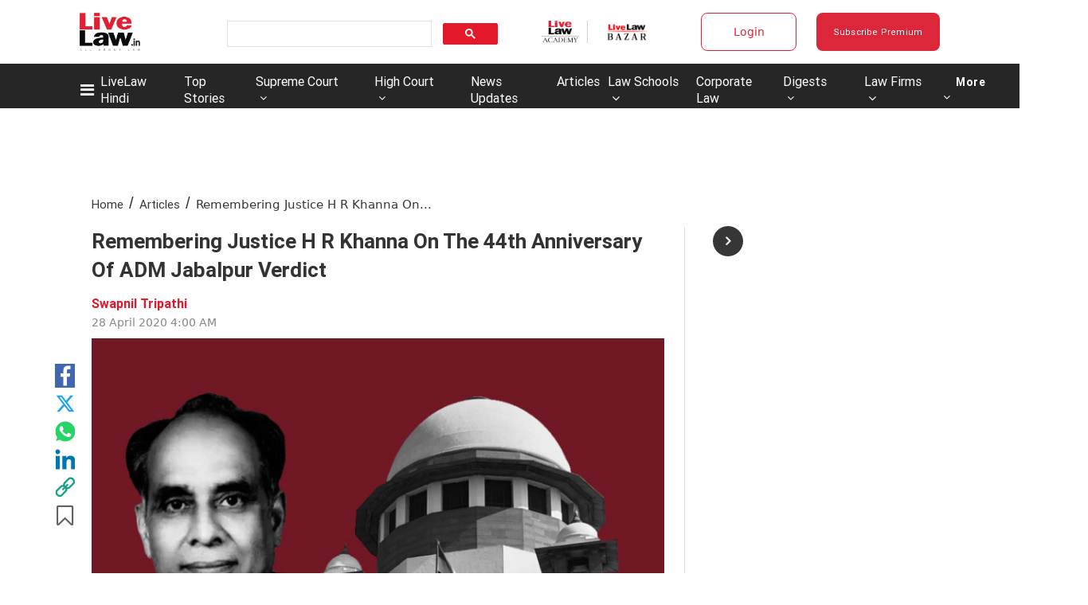

--- FILE ---
content_type: application/javascript; charset=utf-8
request_url: https://c.in.webengage.com/upf2.js?upfc=N4IgrgDgZiBcAuAnMBTANCAzgSwCablDwNlABYBjANgCMBmAVgbgDswAbdjAPxTIEYyAJgDmAK1YcuIfkIDsKITQYVJnAL4Z4JNhoztsFFC0woAwgHtcKOCGwtuAQ0f86%2FKrjIh9YPLYo0ULgAnIIADBQAHCiOwZGRSjQJnvFCVBRhVFABuJHBjjQoDFTeIOwQtgAW8PAQmLAA9A0A7q0AdAYAbijsjs1t9g0UFuxgALYmDYgoYzOFiPYiALRiYJjwhihLlUuISwDWlY4sLI5LFixL8JVbZGTXS8cs2N2ImI6IAJ7nUI%2B4YysCo5ymA9q9cIZ4Et%2BExIlQ6KVEDBYCBSiIUBZbJ8QOogAA%3D%3D&jsonp=_we_jsonp_global_cb_1768792762135
body_size: 566
content:
_we_jsonp_global_cb_1768792762135({"static_list":{"ids":{"4c6b355":false,"~~e4142gj":false,"127e2b5c":false},"ts":1768792762485},"user_profile":{"acquisitionData":{"referrer_type":"direct","landing_page":"https://www.livelaw.in/columns/remembering-justice-h-r-khanna-on-the-44th-anniversary-of-adm-jabalpur-verdict-155863"},"geo":{"clientIp":"18.117.138.86","serverTimeStamp":1768792762481,"country":"United States","region":"Ohio","city":"Columbus","geoplugin_countryName":"United States","geoplugin_region":"Ohio","geoplugin_city":"Columbus","countryCode":"US","tz_name":"America/New_York","tz_offset":-300},"ua":{"browser":{"name":"Chrome","version":"131","browser_version":"131.0.0.0"},"os":{"name":"Mac OS","version":"10.15.7"},"device":"desktop"},"tld":"livelaw.in","ts":1768792762525}})